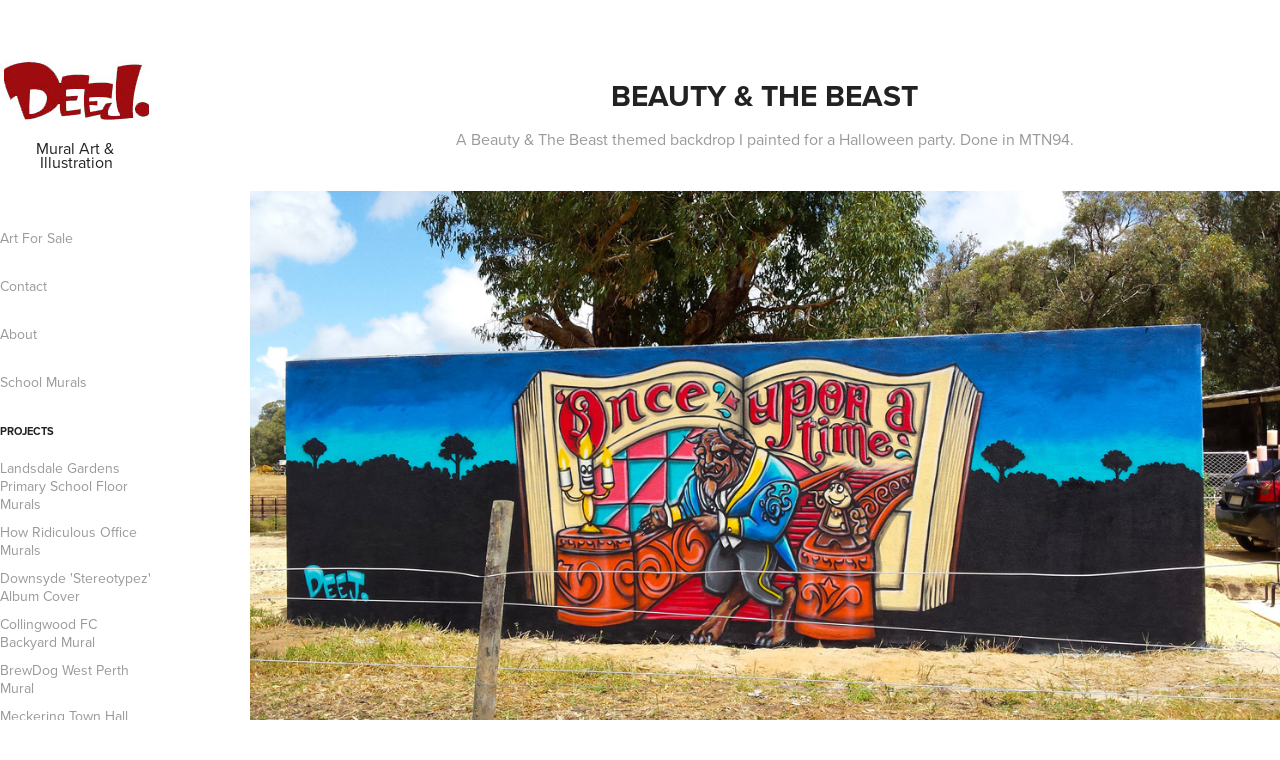

--- FILE ---
content_type: text/html; charset=utf-8
request_url: https://pauldeej.myportfolio.com/beauty-the-beast
body_size: 9112
content:
<!DOCTYPE HTML>
<html lang="en-US">
<head>
  <meta charset="UTF-8" />
  <meta name="viewport" content="width=device-width, initial-scale=1" />
      <meta name="keywords"  content="Beauty and the,beast,disney" />
      <meta name="description"  content="A Beauty &amp; The Beast themed backdrop I painted for a Halloween party. Done in MTN94." />
      <meta name="twitter:card"  content="summary_large_image" />
      <meta name="twitter:site"  content="@AdobePortfolio" />
      <meta  property="og:title" content="Art by Paul Deej - Beauty &amp; The Beast" />
      <meta  property="og:description" content="A Beauty &amp; The Beast themed backdrop I painted for a Halloween party. Done in MTN94." />
      <meta  property="og:image" content="https://cdn.myportfolio.com/ad7afffe880cac7206b7914d1616786c/45ecea659a713f076b7fdbc260841e0845013608f8315b29b275bce27e38adf4575f785ab06a3679_car_202x158.jpg?h=4549d74a5c2c67dda0979768c0020e11&amp;url=aHR0cHM6Ly9taXItczMtY2RuLWNmLmJlaGFuY2UubmV0L3Byb2plY3RzL29yaWdpbmFsLzM0MjQ1NDM3NjIxMDA3LlkzSnZjQ3c0TWpFc05qUXlMREUxTWl3eE5nLmpwZw==" />
      <link rel="icon" href="[data-uri]"  />
      <link rel="stylesheet" href="/dist/css/main.css" type="text/css" />
      <link rel="stylesheet" href="https://cdn.myportfolio.com/ad7afffe880cac7206b7914d1616786c/717829a48b5fad64747b7bf2f577ae731747974593.css?h=0bc16560d1224c96fde7da853f6555dd" type="text/css" />
    <link rel="canonical" href="https://pauldeej.myportfolio.com/beauty-the-beast" />
      <title>Art by Paul Deej - Beauty &amp; The Beast</title>
    <script type="text/javascript" src="//use.typekit.net/ik/[base64].js?cb=8dae7d4d979f383d5ca1dd118e49b6878a07c580" async onload="
    try {
      window.Typekit.load();
    } catch (e) {
      console.warn('Typekit not loaded.');
    }
    "></script>
</head>
  <body class="transition-enabled">  <div class='page-background-video page-background-video-with-panel'>
  </div>
  <div class="js-responsive-nav">
    <div class="responsive-nav has-social">
      <div class="close-responsive-click-area js-close-responsive-nav">
        <div class="close-responsive-button"></div>
      </div>
          <nav data-hover-hint="nav">
      <div class="link-title">
        <a href="https://pauldeejart.bigcartel.com/" target="_blank">Art For Sale</a>
      </div>
      <div class="page-title">
        <a href="/contact" >Contact</a>
      </div>
      <div class="page-title">
        <a href="/about" >About</a>
      </div>
      <div class="link-title">
        <a href="http://deejschools.myportfolio.com" target="_blank">School Murals</a>
      </div>
              <ul class="group">
                  <li class="gallery-title"><a href="/projects"  >Projects</a></li>
            <li class="project-title"><a href="/landsdale-gardens-primary-school-floor-murals"  >Landsdale Gardens Primary School Floor Murals</a></li>
            <li class="project-title"><a href="/how-ridiculous-office-murals"  >How Ridiculous Office Murals</a></li>
            <li class="project-title"><a href="/downsyde-stereotypez-album-cover"  >Downsyde 'Stereotypez' Album Cover</a></li>
            <li class="project-title"><a href="/collingwood-fc-backyard-mural"  >Collingwood FC Backyard Mural</a></li>
            <li class="project-title"><a href="/brewdog-west-perth-mural"  >BrewDog West Perth Mural</a></li>
            <li class="project-title"><a href="/meckering-town-hall-murals"  >Meckering Town Hall Murals</a></li>
            <li class="project-title"><a href="/meckering-earthquake-gardens-mural"  >Meckering Earthquake Gardens Mural</a></li>
            <li class="project-title"><a href="/platinum-fitness-aveley-mural"  >Platinum Fitness Aveley Mural</a></li>
            <li class="project-title"><a href="/pineview-lifestyle-village-anzac-mural"  >Pineview Lifestyle Village ANZAC Mural</a></li>
            <li class="project-title"><a href="/flames-burgers-clarkson-mural"  >Flames Burgers Clarkson Mural</a></li>
            <li class="project-title"><a href="/backyard-bar-mural"  >Backyard Bar Mural</a></li>
            <li class="project-title"><a href="/wa-college-of-agriculture-harvey-mural"  >WA College of Agriculture- Harvey Mural</a></li>
            <li class="project-title"><a href="/burgoyne-street-eats-northam-mural"  >Burgoyne Street Eats Northam Mural</a></li>
            <li class="project-title"><a href="/avon-service-specialists-northam-mural"  >Avon Service Specialists Northam Mural</a></li>
            <li class="project-title"><a href="/gina-gray-peaky-blinders-mural-at-club-316"  >Gina Gray Peaky Blinders Mural @ Club 316</a></li>
            <li class="project-title"><a href="/thomas-shelby-peaky-blinders-mural-at-club-316"  >Thomas Shelby Peaky Blinders Mural @ Club 316</a></li>
            <li class="project-title"><a href="/north-perth-laneway-mural"  >North Perth Laneway Mural</a></li>
            <li class="project-title"><a href="/inglewood-hotel-mural"  >Inglewood Hotel Mural</a></li>
            <li class="project-title"><a href="/club-316-murals"  >Club 316 Murals</a></li>
            <li class="project-title"><a href="/cityscape-foyer-mural"  >Cityscape Foyer Mural</a></li>
            <li class="project-title"><a href="/popeyes-satay-hut-mural-in-leederville"  >Popeyes Satay Hut Mural In Leederville</a></li>
            <li class="project-title"><a href="/quinns-rocks-rsl"  >Quinns Rocks RSL</a></li>
            <li class="project-title"><a href="/quinns-rocks-sports-club"  >Quinns Rocks Sports Club</a></li>
            <li class="project-title"><a href="/mysc-exile-child-album-artwork"  >Mysc &quot;Exile Child&quot; Album Artwork</a></li>
            <li class="project-title"><a href="/escape-portal-mural"  >Escape Portal Mural</a></li>
            <li class="project-title"><a href="/car-showroom-mural"  >Car Showroom Mural</a></li>
            <li class="project-title"><a href="/osborne-park-bowling-club"  >Osborne Park Bowling Club</a></li>
            <li class="project-title"><a href="/thirsty-camel-bottleshop-mural"  >Thirsty Camel Bottleshop Mural</a></li>
            <li class="project-title"><a href="/dowerin-mural"  >Dowerin Mural</a></li>
            <li class="project-title"><a href="/surge-fitness-butler"  >Surge Fitness Butler</a></li>
            <li class="project-title"><a href="/how-ridiculous-hq-mural"  >How Ridiculous HQ Mural</a></li>
            <li class="project-title"><a href="/ozzy-man-reviews-hq-meme-wall"  >Ozzy Man Reviews HQ Meme Wall</a></li>
            <li class="project-title"><a href="/flames-burgers-roselea-shopping-centre"  >Flames Burgers Roselea Shopping Centre</a></li>
            <li class="project-title"><a href="/bass-mafia-t-shirt-design"  >Bass Mafia T-shirt Design</a></li>
            <li class="project-title"><a href="/solomons-temple-regicide-album-art"  >Solomon's Temple &quot;Regicide&quot; Album art</a></li>
            <li class="project-title"><a href="/direct-string-theory-album-art"  >Direct &quot;String Theory&quot; Album Art</a></li>
            <li class="project-title"><a href="/harry-potter-bedroom-mural-1"  >Harry Potter Bedroom Mural</a></li>
            <li class="project-title"><a href="/eyejack-port-kennedy-mural"  >Eyejack Port Kennedy Mural</a></li>
            <li class="project-title"><a href="/kitsch-bar-asia-mural"  >Kitsch Bar Asia Mural</a></li>
            <li class="project-title"><a href="/swan-mural"  >Swan Mural</a></li>
            <li class="project-title"><a href="/mario-world-mural"  >Mario World Mural</a></li>
            <li class="project-title"><a href="/bedroom-sports-logo-mural"  >Bedroom Sports Logo Mural</a></li>
            <li class="project-title"><a href="/mortar-napalm-psalms-album-artwork"  >Mortar- Napalm Psalms Album Artwork</a></li>
            <li class="project-title"><a href="/slaine-the-horned-god-digital-painting"  >Slaine the Horned God Digital Painting</a></li>
            <li class="project-title"><a href="/mandalorians-digital-painting"  >Mandalorians Digital Painting</a></li>
            <li class="project-title"><a href="/busters-mural"  >Buster's Mural</a></li>
            <li class="project-title"><a href="/urbanista-offices"  >Urbanista Offices</a></li>
            <li class="project-title"><a href="/dan-murphy-offices-west-perth"  >Dan Murphy Offices West Perth</a></li>
            <li class="project-title"><a href="/craigie-tavern-mural"  >Craigie Tavern Mural</a></li>
            <li class="project-title"><a href="/biggie-smalls-mural"  >Biggie Smalls Mural</a></li>
            <li class="project-title"><a href="/morley-noranda-recreation-club"  >Morley Noranda Recreation Club</a></li>
            <li class="project-title"><a href="/escape-portal-cannington"  >Escape Portal Cannington</a></li>
            <li class="project-title"><a href="/flying-monkeys-mural"  >Flying Monkeys Mural</a></li>
            <li class="project-title"><a href="/perth-wildcats-trophy-mural"  >Perth Wildcats Trophy Mural</a></li>
            <li class="project-title"><a href="/venice-mural"  >Venice mural</a></li>
            <li class="project-title"><a href="/performance-company-lockers"  >Performance Company Lockers</a></li>
            <li class="project-title"><a href="/backyard-mural-1"  >Backyard Mural</a></li>
            <li class="project-title"><a href="/charlie-chimp-snare-drum"  >Charlie Chimp Snare Drum</a></li>
            <li class="project-title"><a href="/senso-cafe-midland"  >Senso Cafe Midland</a></li>
            <li class="project-title"><a href="/studio-mural"  >Studio Mural</a></li>
            <li class="project-title"><a href="/backyard-birds"  >Backyard birds</a></li>
            <li class="project-title"><a href="/blue-moon-live-painting"  >Blue Moon Live Painting</a></li>
            <li class="project-title"><a href="/cattle-sheds-claremont-showgrounds"  >Cattle Sheds Claremont Showgrounds</a></li>
            <li class="project-title"><a href="/muses-exhibition"  >'Muses' Exhibition</a></li>
            <li class="project-title"><a href="/optamus-rooftops-single-artwork"  >Optamus- ROOFTOPS Single Artwork</a></li>
            <li class="project-title"><a href="/joondalup-ed-support-sensory-room-mural"  >Joondalup Ed Support Sensory Room Mural</a></li>
            <li class="project-title"><a href="/rob-shaker-foresight-album-artwork"  >Rob Shaker- FORESIGHT Album Artwork</a></li>
            <li class="project-title"><a href="/verbena-flowers-mural"  >Verbena Flowers Mural</a></li>
            <li class="project-title"><a href="/warwick-grove-mural"  >Warwick Grove Mural</a></li>
            <li class="project-title"><a href="/the-oval-portrait-room"  >The Oval Portrait Room</a></li>
            <li class="project-title"><a href="/perth-wildcats-mural"  >Perth Wildcats Mural</a></li>
            <li class="project-title"><a href="/beldon-ed-support-centre-mural"  >Beldon Ed Support Centre Mural</a></li>
            <li class="project-title"><a href="/nyc-team-logo-mural"  >NYC Team Logo Mural</a></li>
            <li class="project-title"><a href="/warwick-shs-mural"  >Warwick SHS Mural</a></li>
            <li class="project-title"><a href="/surge-fitness-wanneroo-mural"  >Surge Fitness Wanneroo Mural</a></li>
            <li class="project-title"><a href="/latitude-melbourne-running-wall-mural"  >Latitude Melbourne Running Wall Mural</a></li>
            <li class="project-title"><a href="/judge-dredd-illustration"  >Judge Dredd Illustration</a></li>
            <li class="project-title"><a href="/cottesloe-lemon-tree-girl"  >Cottesloe Lemon Tree Girl</a></li>
            <li class="project-title"><a href="/shed-mural"  >Shed Mural</a></li>
            <li class="project-title"><a href="/helen-earth-shadz-album-cover"  >Helen Earth &amp; Shadz Album Cover</a></li>
            <li class="project-title"><a href="/joondalup-ed-support-mural"  >Joondalup Ed Support Mural</a></li>
            <li class="project-title"><a href="/royal-showgrounds-cattle-sheds-murals"  >Royal Showgrounds Cattle Sheds Murals</a></li>
            <li class="project-title"><a href="/sithlord-painting"  >Sithlord Painting</a></li>
            <li class="project-title"><a href="/fast-eddys-shisha-mural"  >Fast Eddys Shisha Mural</a></li>
            <li class="project-title"><a href="/violin-painting"  >Violin Painting</a></li>
            <li class="project-title"><a href="/war-of-the-words-illustration"  >War of the Words Illustration</a></li>
            <li class="project-title"><a href="/young-buck-album-artwork"  >Young Buck Album Artwork</a></li>
            <li class="project-title"><a href="/berrigans-bar-kids-zone-mural"  >Berrigans Bar Kids Zone Mural</a></li>
            <li class="project-title"><a href="/backyard-underwater-mural"  >Backyard Underwater Mural</a></li>
            <li class="project-title"><a href="/mad-manhattan-mural"  >Mad Manhattan Mural</a></li>
            <li class="project-title"><a href="/the-elephant-in-the-wheatbelt-mural"  >The Elephant in the Wheatbelt Mural</a></li>
            <li class="project-title"><a href="/senso-carousel-mural"  >Senso Carousel Mural</a></li>
            <li class="project-title"><a href="/new-york-new-york-restaurant-mural"  >New York New York Restaurant Mural</a></li>
            <li class="project-title"><a href="/tuscany-backyard-mural"  >Tuscany Backyard Mural</a></li>
            <li class="project-title"><a href="/daniel-ricciardo-portrait"  >Daniel Ricciardo Portrait</a></li>
            <li class="project-title"><a href="/latitude-air-murals-signage"  >Latitude Air Murals &amp; Signage</a></li>
            <li class="project-title"><a href="/helen-earth-hell-hath-no-fury-album-artwork"  >Helen Earth &quot;Hell Hath No Fury&quot; Album Artwork</a></li>
            <li class="project-title"><a href="/instruments-of-rhyme-album-cover"  >Instruments of Rhyme Album Cover</a></li>
            <li class="project-title"><a href="/money-talks-album-art"  >Money Talks Album Art</a></li>
            <li class="project-title"><a href="/chase-album-cover-art"  >Chase Album Cover Art</a></li>
            <li class="project-title"><a href="/wheelchairs-for-kids-mural"  >Wheelchairs For Kids Mural</a></li>
            <li class="project-title"><a href="/elvis-presley-mural"  >Elvis Presley Mural</a></li>
            <li class="project-title"><a href="/sheridans-accountants-mural"  >Sheridan's Accountants Mural</a></li>
            <li class="project-title"><a href="/live-painting-at-heath-ledger-theatre"  >Live Painting at Heath Ledger Theatre</a></li>
            <li class="project-title"><a href="/kerser-future-young-buck-single-artwork"  >Kerser, Future &amp; Young Buck Single Artwork</a></li>
            <li class="project-title"><a href="/screenwest-mural"  >Screenwest Mural</a></li>
            <li class="project-title"><a href="/bitter-belief-rob-shaker-beast-mode-album-artwork"  >Bitter Belief &amp; Rob Shaker; 'Beast Mode' Album artwork</a></li>
            <li class="project-title"><a href="/mr-grevis-game-over-album-artwork"  >Mr. Grevis- 'Game Over' Album artwork</a></li>
            <li class="project-title"><a href="/mission-australia-northbridge"  >Mission Australia Northbridge</a></li>
            <li class="project-title"><a href="/urbanista-mural"  >Urbanista Mural</a></li>
            <li class="project-title"><a href="/downsyde-all-city-skate-deck"  >Downsyde ALL CITY Skate Deck</a></li>
            <li class="project-title"><a href="/dining-room-mural"  >Dining Room Mural</a></li>
            <li class="project-title"><a href="/loungeroom-mural"  >Loungeroom Mural</a></li>
            <li class="project-title"><a href="/backyard-mural"  >Backyard Mural</a></li>
            <li class="project-title"><a href="/blue-flamingo-mural"  >Blue Flamingo Mural</a></li>
            <li class="project-title"><a href="/westfield-whitford-city-community-mural"  >Westfield Whitford City Community Mural</a></li>
            <li class="project-title"><a href="/spanish-mackerel-at-coast-port-beach"  >Spanish Mackerel at Coast Port Beach</a></li>
            <li class="project-title"><a href="/the-shore-cafe-alkimos"  >The Shore Cafe, Alkimos.</a></li>
            <li class="project-title"><a href="/seinfeld-mural"  >Seinfeld Mural</a></li>
            <li class="project-title"><a href="/ormsby-guitars-mural"  >Ormsby Guitars Mural</a></li>
            <li class="project-title"><a href="/backyard-beach-scene"  >Backyard Beach Scene</a></li>
            <li class="project-title"><a href="/spirals-art-show-flyer"  >SPIRALS Art Show Flyer</a></li>
            <li class="project-title"><a href="/octogirl-mural"  >Octogirl Mural</a></li>
            <li class="project-title"><a href="/block-mccloud-album-artwork"  >Block McCloud Album Artwork</a></li>
            <li class="project-title"><a href="/jean-grey-canvas"  >Jean Grey Canvas</a></li>
            <li class="project-title"><a href="/water-tank-mural"  >Water Tank Mural</a></li>
            <li class="project-title"><a href="/palm-tree-girl-mural"  >Palm Tree Girl Mural</a></li>
            <li class="project-title"><a href="/bridgestone-bullsbrook-mural"  >Bridgestone Bullsbrook Mural</a></li>
            <li class="project-title"><a href="/dianella-public-library"  >Dianella Public Library</a></li>
            <li class="project-title"><a href="/curtin-university"  >Curtin University</a></li>
            <li class="project-title"><a href="/beauty-the-beast" class="active" >Beauty &amp; The Beast</a></li>
            <li class="project-title"><a href="/fairytale-mural"  >Fairytale Mural</a></li>
            <li class="project-title"><a href="/air-jordan-mural"  >Air Jordan Mural</a></li>
            <li class="project-title"><a href="/wizard-of-oz-mural"  >Wizard of Oz Mural</a></li>
            <li class="project-title"><a href="/stockland-baldivis-mural"  >Stockland Baldivis Mural</a></li>
            <li class="project-title"><a href="/visability-children-services-mural"  >Visability Children Services Mural</a></li>
            <li class="project-title"><a href="/alice-in-wonderland-mural"  >Alice in Wonderland Mural</a></li>
            <li class="project-title"><a href="/anne-shirley-mural"  >Anne Shirley Mural</a></li>
            <li class="project-title"><a href="/force-autopsy-album-artwork"  >Force &quot;Autopsy&quot; Album Artwork</a></li>
            <li class="project-title"><a href="/the-joker"  >The Joker</a></li>
            <li class="project-title"><a href="/lemon-tree-girl-mural"  >Lemon Tree Girl Mural</a></li>
            <li class="project-title"><a href="/reservoir-dogs-mural"  >Reservoir Dogs Mural</a></li>
            <li class="project-title"><a href="/bedroom-forest-mural"  >Bedroom Forest Mural</a></li>
            <li class="project-title"><a href="/hip-hop-art-exhibition"  >Hip Hop Art Exhibition</a></li>
            <li class="project-title"><a href="/nhostic-the-dark-ronin-album-artwork"  >The Dark Ronin</a></li>
            <li class="project-title"><a href="/backyard-shed-mural"  >Backyard Shed Mural</a></li>
            <li class="project-title"><a href="/telstra-exchange-mt-hawthorn-mural"  >Telstra Exchange Mt Hawthorn Mural</a></li>
            <li class="project-title"><a href="/hunter-bring-it-all-back-album-artwork"  >'Hunter- Bring it All Back' Album Artwork</a></li>
            <li class="project-title"><a href="/ghosts-in-the-room-presents-barbarians-ep-artwork"  >'Ghosts in the Room Presents Barbarians' EP Artwork</a></li>
            <li class="project-title"><a href="/pop-art-is-dead"  >Pop Art is Dead</a></li>
            <li class="project-title"><a href="/general-grevious-mural"  >General Grevious Mural</a></li>
            <li class="project-title"><a href="/mr-grevis-the-sampler-album-artwork"  >'Mr Grevis- The Sampler' Album Artwork</a></li>
            <li class="project-title"><a href="/mf-doom-tour-poster"  >MF DOOM Tour Poster</a></li>
            <li class="project-title"><a href="/hunter-dj-vame-monster-house-album-artwork"  >'Hunter &amp; DJ Vame- Monster House' Album Artwork</a></li>
            <li class="project-title"><a href="/downsyde-all-city-album-artwork"  >Downsyde 'All City' Album Artwork</a></li>
              </ul>
              <div class="social pf-nav-social" data-hover-hint="navSocialIcons">
                <ul>
                        <li>
                          <a href="http://www.behance.net/pauldeej" target="_blank">
                            <svg id="Layer_1" data-name="Layer 1" xmlns="http://www.w3.org/2000/svg" viewBox="0 0 30 24" class="icon"><path id="path-1" d="M18.83,14.38a2.78,2.78,0,0,0,.65,1.9,2.31,2.31,0,0,0,1.7.59,2.31,2.31,0,0,0,1.38-.41,1.79,1.79,0,0,0,.71-0.87h2.31a4.48,4.48,0,0,1-1.71,2.53,5,5,0,0,1-2.78.76,5.53,5.53,0,0,1-2-.37,4.34,4.34,0,0,1-1.55-1,4.77,4.77,0,0,1-1-1.63,6.29,6.29,0,0,1,0-4.13,4.83,4.83,0,0,1,1-1.64A4.64,4.64,0,0,1,19.09,9a4.86,4.86,0,0,1,2-.4A4.5,4.5,0,0,1,23.21,9a4.36,4.36,0,0,1,1.5,1.3,5.39,5.39,0,0,1,.84,1.86,7,7,0,0,1,.18,2.18h-6.9Zm3.67-3.24A1.94,1.94,0,0,0,21,10.6a2.26,2.26,0,0,0-1,.22,2,2,0,0,0-.66.54,1.94,1.94,0,0,0-.35.69,3.47,3.47,0,0,0-.12.65h4.29A2.75,2.75,0,0,0,22.5,11.14ZM18.29,6h5.36V7.35H18.29V6ZM13.89,17.7a4.4,4.4,0,0,1-1.51.7,6.44,6.44,0,0,1-1.73.22H4.24V5.12h6.24a7.7,7.7,0,0,1,1.73.17,3.67,3.67,0,0,1,1.33.56,2.6,2.6,0,0,1,.86,1,3.74,3.74,0,0,1,.3,1.58,3,3,0,0,1-.46,1.7,3.33,3.33,0,0,1-1.35,1.12,3.19,3.19,0,0,1,1.82,1.26,3.79,3.79,0,0,1,.59,2.17,3.79,3.79,0,0,1-.39,1.77A3.24,3.24,0,0,1,13.89,17.7ZM11.72,8.19a1.25,1.25,0,0,0-.45-0.47,1.88,1.88,0,0,0-.64-0.24,5.5,5.5,0,0,0-.76-0.05H7.16v3.16h3a2,2,0,0,0,1.28-.38A1.43,1.43,0,0,0,11.89,9,1.73,1.73,0,0,0,11.72,8.19ZM11.84,13a2.39,2.39,0,0,0-1.52-.45H7.16v3.73h3.11a3.61,3.61,0,0,0,.82-0.09A2,2,0,0,0,11.77,16a1.39,1.39,0,0,0,.47-0.54,1.85,1.85,0,0,0,.17-0.88A1.77,1.77,0,0,0,11.84,13Z"/></svg>
                          </a>
                        </li>
                        <li>
                          <a href="http://www.facebook.com/pauldeejartist/" target="_blank">
                            <svg xmlns="http://www.w3.org/2000/svg" xmlns:xlink="http://www.w3.org/1999/xlink" version="1.1" x="0px" y="0px" viewBox="0 0 30 24" xml:space="preserve" class="icon"><path d="M16.21 20h-3.26v-8h-1.63V9.24h1.63V7.59c0-2.25 0.92-3.59 3.53-3.59h2.17v2.76H17.3 c-1.02 0-1.08 0.39-1.08 1.11l0 1.38h2.46L18.38 12h-2.17V20z"/></svg>
                          </a>
                        </li>
                        <li>
                          <a href="http://www.instagram.com/deej_artist" target="_blank">
                            <svg version="1.1" id="Layer_1" xmlns="http://www.w3.org/2000/svg" xmlns:xlink="http://www.w3.org/1999/xlink" viewBox="0 0 30 24" style="enable-background:new 0 0 30 24;" xml:space="preserve" class="icon">
                            <g>
                              <path d="M15,5.4c2.1,0,2.4,0,3.2,0c0.8,0,1.2,0.2,1.5,0.3c0.4,0.1,0.6,0.3,0.9,0.6c0.3,0.3,0.5,0.5,0.6,0.9
                                c0.1,0.3,0.2,0.7,0.3,1.5c0,0.8,0,1.1,0,3.2s0,2.4,0,3.2c0,0.8-0.2,1.2-0.3,1.5c-0.1,0.4-0.3,0.6-0.6,0.9c-0.3,0.3-0.5,0.5-0.9,0.6
                                c-0.3,0.1-0.7,0.2-1.5,0.3c-0.8,0-1.1,0-3.2,0s-2.4,0-3.2,0c-0.8,0-1.2-0.2-1.5-0.3c-0.4-0.1-0.6-0.3-0.9-0.6
                                c-0.3-0.3-0.5-0.5-0.6-0.9c-0.1-0.3-0.2-0.7-0.3-1.5c0-0.8,0-1.1,0-3.2s0-2.4,0-3.2c0-0.8,0.2-1.2,0.3-1.5c0.1-0.4,0.3-0.6,0.6-0.9
                                c0.3-0.3,0.5-0.5,0.9-0.6c0.3-0.1,0.7-0.2,1.5-0.3C12.6,5.4,12.9,5.4,15,5.4 M15,4c-2.2,0-2.4,0-3.3,0c-0.9,0-1.4,0.2-1.9,0.4
                                c-0.5,0.2-1,0.5-1.4,0.9C7.9,5.8,7.6,6.2,7.4,6.8C7.2,7.3,7.1,7.9,7,8.7C7,9.6,7,9.8,7,12s0,2.4,0,3.3c0,0.9,0.2,1.4,0.4,1.9
                                c0.2,0.5,0.5,1,0.9,1.4c0.4,0.4,0.9,0.7,1.4,0.9c0.5,0.2,1.1,0.3,1.9,0.4c0.9,0,1.1,0,3.3,0s2.4,0,3.3,0c0.9,0,1.4-0.2,1.9-0.4
                                c0.5-0.2,1-0.5,1.4-0.9c0.4-0.4,0.7-0.9,0.9-1.4c0.2-0.5,0.3-1.1,0.4-1.9c0-0.9,0-1.1,0-3.3s0-2.4,0-3.3c0-0.9-0.2-1.4-0.4-1.9
                                c-0.2-0.5-0.5-1-0.9-1.4c-0.4-0.4-0.9-0.7-1.4-0.9c-0.5-0.2-1.1-0.3-1.9-0.4C17.4,4,17.2,4,15,4L15,4L15,4z"/>
                              <path d="M15,7.9c-2.3,0-4.1,1.8-4.1,4.1s1.8,4.1,4.1,4.1s4.1-1.8,4.1-4.1S17.3,7.9,15,7.9L15,7.9z M15,14.7c-1.5,0-2.7-1.2-2.7-2.7
                                c0-1.5,1.2-2.7,2.7-2.7s2.7,1.2,2.7,2.7C17.7,13.5,16.5,14.7,15,14.7L15,14.7z"/>
                              <path d="M20.2,7.7c0,0.5-0.4,1-1,1s-1-0.4-1-1s0.4-1,1-1S20.2,7.2,20.2,7.7L20.2,7.7z"/>
                            </g>
                            </svg>
                          </a>
                        </li>
                        <li>
                          <a href="mailto:pauldeejart@gmail.com">
                            <svg version="1.1" id="Layer_1" xmlns="http://www.w3.org/2000/svg" xmlns:xlink="http://www.w3.org/1999/xlink" x="0px" y="0px" viewBox="0 0 30 24" style="enable-background:new 0 0 30 24;" xml:space="preserve" class="icon">
                              <g>
                                <path d="M15,13L7.1,7.1c0-0.5,0.4-1,1-1h13.8c0.5,0,1,0.4,1,1L15,13z M15,14.8l7.9-5.9v8.1c0,0.5-0.4,1-1,1H8.1c-0.5,0-1-0.4-1-1 V8.8L15,14.8z"/>
                              </g>
                            </svg>
                          </a>
                        </li>
                </ul>
              </div>
          </nav>
    </div>
  </div>
  <div class="site-wrap cfix js-site-wrap">
    <div class="site-container">
      <div class="site-content e2e-site-content">
        <div class="sidebar-content">
          <header class="site-header">
              <div class="logo-wrap" data-hover-hint="logo">
                    <div class="logo e2e-site-logo-text logo-image  ">
    <a href="/projects" class="image-normal image-link">
      <img src="https://cdn.myportfolio.com/ad7afffe880cac7206b7914d1616786c/3129a2fb-595c-4ea6-9d5a-0edfd18c81a8_rwc_1x0x145x61x4096.jpg?h=141128a2612e042d83b0e1706bc6042a" alt="Paul Deej">
    </a>
</div>
<div class="logo-secondary logo-secondary-text ">
    <span class="preserve-whitespace">Mural Art &amp; Illustration</span>
</div>

              </div>
  <div class="hamburger-click-area js-hamburger">
    <div class="hamburger">
      <i></i>
      <i></i>
      <i></i>
    </div>
  </div>
          </header>
              <nav data-hover-hint="nav">
      <div class="link-title">
        <a href="https://pauldeejart.bigcartel.com/" target="_blank">Art For Sale</a>
      </div>
      <div class="page-title">
        <a href="/contact" >Contact</a>
      </div>
      <div class="page-title">
        <a href="/about" >About</a>
      </div>
      <div class="link-title">
        <a href="http://deejschools.myportfolio.com" target="_blank">School Murals</a>
      </div>
              <ul class="group">
                  <li class="gallery-title"><a href="/projects"  >Projects</a></li>
            <li class="project-title"><a href="/landsdale-gardens-primary-school-floor-murals"  >Landsdale Gardens Primary School Floor Murals</a></li>
            <li class="project-title"><a href="/how-ridiculous-office-murals"  >How Ridiculous Office Murals</a></li>
            <li class="project-title"><a href="/downsyde-stereotypez-album-cover"  >Downsyde 'Stereotypez' Album Cover</a></li>
            <li class="project-title"><a href="/collingwood-fc-backyard-mural"  >Collingwood FC Backyard Mural</a></li>
            <li class="project-title"><a href="/brewdog-west-perth-mural"  >BrewDog West Perth Mural</a></li>
            <li class="project-title"><a href="/meckering-town-hall-murals"  >Meckering Town Hall Murals</a></li>
            <li class="project-title"><a href="/meckering-earthquake-gardens-mural"  >Meckering Earthquake Gardens Mural</a></li>
            <li class="project-title"><a href="/platinum-fitness-aveley-mural"  >Platinum Fitness Aveley Mural</a></li>
            <li class="project-title"><a href="/pineview-lifestyle-village-anzac-mural"  >Pineview Lifestyle Village ANZAC Mural</a></li>
            <li class="project-title"><a href="/flames-burgers-clarkson-mural"  >Flames Burgers Clarkson Mural</a></li>
            <li class="project-title"><a href="/backyard-bar-mural"  >Backyard Bar Mural</a></li>
            <li class="project-title"><a href="/wa-college-of-agriculture-harvey-mural"  >WA College of Agriculture- Harvey Mural</a></li>
            <li class="project-title"><a href="/burgoyne-street-eats-northam-mural"  >Burgoyne Street Eats Northam Mural</a></li>
            <li class="project-title"><a href="/avon-service-specialists-northam-mural"  >Avon Service Specialists Northam Mural</a></li>
            <li class="project-title"><a href="/gina-gray-peaky-blinders-mural-at-club-316"  >Gina Gray Peaky Blinders Mural @ Club 316</a></li>
            <li class="project-title"><a href="/thomas-shelby-peaky-blinders-mural-at-club-316"  >Thomas Shelby Peaky Blinders Mural @ Club 316</a></li>
            <li class="project-title"><a href="/north-perth-laneway-mural"  >North Perth Laneway Mural</a></li>
            <li class="project-title"><a href="/inglewood-hotel-mural"  >Inglewood Hotel Mural</a></li>
            <li class="project-title"><a href="/club-316-murals"  >Club 316 Murals</a></li>
            <li class="project-title"><a href="/cityscape-foyer-mural"  >Cityscape Foyer Mural</a></li>
            <li class="project-title"><a href="/popeyes-satay-hut-mural-in-leederville"  >Popeyes Satay Hut Mural In Leederville</a></li>
            <li class="project-title"><a href="/quinns-rocks-rsl"  >Quinns Rocks RSL</a></li>
            <li class="project-title"><a href="/quinns-rocks-sports-club"  >Quinns Rocks Sports Club</a></li>
            <li class="project-title"><a href="/mysc-exile-child-album-artwork"  >Mysc &quot;Exile Child&quot; Album Artwork</a></li>
            <li class="project-title"><a href="/escape-portal-mural"  >Escape Portal Mural</a></li>
            <li class="project-title"><a href="/car-showroom-mural"  >Car Showroom Mural</a></li>
            <li class="project-title"><a href="/osborne-park-bowling-club"  >Osborne Park Bowling Club</a></li>
            <li class="project-title"><a href="/thirsty-camel-bottleshop-mural"  >Thirsty Camel Bottleshop Mural</a></li>
            <li class="project-title"><a href="/dowerin-mural"  >Dowerin Mural</a></li>
            <li class="project-title"><a href="/surge-fitness-butler"  >Surge Fitness Butler</a></li>
            <li class="project-title"><a href="/how-ridiculous-hq-mural"  >How Ridiculous HQ Mural</a></li>
            <li class="project-title"><a href="/ozzy-man-reviews-hq-meme-wall"  >Ozzy Man Reviews HQ Meme Wall</a></li>
            <li class="project-title"><a href="/flames-burgers-roselea-shopping-centre"  >Flames Burgers Roselea Shopping Centre</a></li>
            <li class="project-title"><a href="/bass-mafia-t-shirt-design"  >Bass Mafia T-shirt Design</a></li>
            <li class="project-title"><a href="/solomons-temple-regicide-album-art"  >Solomon's Temple &quot;Regicide&quot; Album art</a></li>
            <li class="project-title"><a href="/direct-string-theory-album-art"  >Direct &quot;String Theory&quot; Album Art</a></li>
            <li class="project-title"><a href="/harry-potter-bedroom-mural-1"  >Harry Potter Bedroom Mural</a></li>
            <li class="project-title"><a href="/eyejack-port-kennedy-mural"  >Eyejack Port Kennedy Mural</a></li>
            <li class="project-title"><a href="/kitsch-bar-asia-mural"  >Kitsch Bar Asia Mural</a></li>
            <li class="project-title"><a href="/swan-mural"  >Swan Mural</a></li>
            <li class="project-title"><a href="/mario-world-mural"  >Mario World Mural</a></li>
            <li class="project-title"><a href="/bedroom-sports-logo-mural"  >Bedroom Sports Logo Mural</a></li>
            <li class="project-title"><a href="/mortar-napalm-psalms-album-artwork"  >Mortar- Napalm Psalms Album Artwork</a></li>
            <li class="project-title"><a href="/slaine-the-horned-god-digital-painting"  >Slaine the Horned God Digital Painting</a></li>
            <li class="project-title"><a href="/mandalorians-digital-painting"  >Mandalorians Digital Painting</a></li>
            <li class="project-title"><a href="/busters-mural"  >Buster's Mural</a></li>
            <li class="project-title"><a href="/urbanista-offices"  >Urbanista Offices</a></li>
            <li class="project-title"><a href="/dan-murphy-offices-west-perth"  >Dan Murphy Offices West Perth</a></li>
            <li class="project-title"><a href="/craigie-tavern-mural"  >Craigie Tavern Mural</a></li>
            <li class="project-title"><a href="/biggie-smalls-mural"  >Biggie Smalls Mural</a></li>
            <li class="project-title"><a href="/morley-noranda-recreation-club"  >Morley Noranda Recreation Club</a></li>
            <li class="project-title"><a href="/escape-portal-cannington"  >Escape Portal Cannington</a></li>
            <li class="project-title"><a href="/flying-monkeys-mural"  >Flying Monkeys Mural</a></li>
            <li class="project-title"><a href="/perth-wildcats-trophy-mural"  >Perth Wildcats Trophy Mural</a></li>
            <li class="project-title"><a href="/venice-mural"  >Venice mural</a></li>
            <li class="project-title"><a href="/performance-company-lockers"  >Performance Company Lockers</a></li>
            <li class="project-title"><a href="/backyard-mural-1"  >Backyard Mural</a></li>
            <li class="project-title"><a href="/charlie-chimp-snare-drum"  >Charlie Chimp Snare Drum</a></li>
            <li class="project-title"><a href="/senso-cafe-midland"  >Senso Cafe Midland</a></li>
            <li class="project-title"><a href="/studio-mural"  >Studio Mural</a></li>
            <li class="project-title"><a href="/backyard-birds"  >Backyard birds</a></li>
            <li class="project-title"><a href="/blue-moon-live-painting"  >Blue Moon Live Painting</a></li>
            <li class="project-title"><a href="/cattle-sheds-claremont-showgrounds"  >Cattle Sheds Claremont Showgrounds</a></li>
            <li class="project-title"><a href="/muses-exhibition"  >'Muses' Exhibition</a></li>
            <li class="project-title"><a href="/optamus-rooftops-single-artwork"  >Optamus- ROOFTOPS Single Artwork</a></li>
            <li class="project-title"><a href="/joondalup-ed-support-sensory-room-mural"  >Joondalup Ed Support Sensory Room Mural</a></li>
            <li class="project-title"><a href="/rob-shaker-foresight-album-artwork"  >Rob Shaker- FORESIGHT Album Artwork</a></li>
            <li class="project-title"><a href="/verbena-flowers-mural"  >Verbena Flowers Mural</a></li>
            <li class="project-title"><a href="/warwick-grove-mural"  >Warwick Grove Mural</a></li>
            <li class="project-title"><a href="/the-oval-portrait-room"  >The Oval Portrait Room</a></li>
            <li class="project-title"><a href="/perth-wildcats-mural"  >Perth Wildcats Mural</a></li>
            <li class="project-title"><a href="/beldon-ed-support-centre-mural"  >Beldon Ed Support Centre Mural</a></li>
            <li class="project-title"><a href="/nyc-team-logo-mural"  >NYC Team Logo Mural</a></li>
            <li class="project-title"><a href="/warwick-shs-mural"  >Warwick SHS Mural</a></li>
            <li class="project-title"><a href="/surge-fitness-wanneroo-mural"  >Surge Fitness Wanneroo Mural</a></li>
            <li class="project-title"><a href="/latitude-melbourne-running-wall-mural"  >Latitude Melbourne Running Wall Mural</a></li>
            <li class="project-title"><a href="/judge-dredd-illustration"  >Judge Dredd Illustration</a></li>
            <li class="project-title"><a href="/cottesloe-lemon-tree-girl"  >Cottesloe Lemon Tree Girl</a></li>
            <li class="project-title"><a href="/shed-mural"  >Shed Mural</a></li>
            <li class="project-title"><a href="/helen-earth-shadz-album-cover"  >Helen Earth &amp; Shadz Album Cover</a></li>
            <li class="project-title"><a href="/joondalup-ed-support-mural"  >Joondalup Ed Support Mural</a></li>
            <li class="project-title"><a href="/royal-showgrounds-cattle-sheds-murals"  >Royal Showgrounds Cattle Sheds Murals</a></li>
            <li class="project-title"><a href="/sithlord-painting"  >Sithlord Painting</a></li>
            <li class="project-title"><a href="/fast-eddys-shisha-mural"  >Fast Eddys Shisha Mural</a></li>
            <li class="project-title"><a href="/violin-painting"  >Violin Painting</a></li>
            <li class="project-title"><a href="/war-of-the-words-illustration"  >War of the Words Illustration</a></li>
            <li class="project-title"><a href="/young-buck-album-artwork"  >Young Buck Album Artwork</a></li>
            <li class="project-title"><a href="/berrigans-bar-kids-zone-mural"  >Berrigans Bar Kids Zone Mural</a></li>
            <li class="project-title"><a href="/backyard-underwater-mural"  >Backyard Underwater Mural</a></li>
            <li class="project-title"><a href="/mad-manhattan-mural"  >Mad Manhattan Mural</a></li>
            <li class="project-title"><a href="/the-elephant-in-the-wheatbelt-mural"  >The Elephant in the Wheatbelt Mural</a></li>
            <li class="project-title"><a href="/senso-carousel-mural"  >Senso Carousel Mural</a></li>
            <li class="project-title"><a href="/new-york-new-york-restaurant-mural"  >New York New York Restaurant Mural</a></li>
            <li class="project-title"><a href="/tuscany-backyard-mural"  >Tuscany Backyard Mural</a></li>
            <li class="project-title"><a href="/daniel-ricciardo-portrait"  >Daniel Ricciardo Portrait</a></li>
            <li class="project-title"><a href="/latitude-air-murals-signage"  >Latitude Air Murals &amp; Signage</a></li>
            <li class="project-title"><a href="/helen-earth-hell-hath-no-fury-album-artwork"  >Helen Earth &quot;Hell Hath No Fury&quot; Album Artwork</a></li>
            <li class="project-title"><a href="/instruments-of-rhyme-album-cover"  >Instruments of Rhyme Album Cover</a></li>
            <li class="project-title"><a href="/money-talks-album-art"  >Money Talks Album Art</a></li>
            <li class="project-title"><a href="/chase-album-cover-art"  >Chase Album Cover Art</a></li>
            <li class="project-title"><a href="/wheelchairs-for-kids-mural"  >Wheelchairs For Kids Mural</a></li>
            <li class="project-title"><a href="/elvis-presley-mural"  >Elvis Presley Mural</a></li>
            <li class="project-title"><a href="/sheridans-accountants-mural"  >Sheridan's Accountants Mural</a></li>
            <li class="project-title"><a href="/live-painting-at-heath-ledger-theatre"  >Live Painting at Heath Ledger Theatre</a></li>
            <li class="project-title"><a href="/kerser-future-young-buck-single-artwork"  >Kerser, Future &amp; Young Buck Single Artwork</a></li>
            <li class="project-title"><a href="/screenwest-mural"  >Screenwest Mural</a></li>
            <li class="project-title"><a href="/bitter-belief-rob-shaker-beast-mode-album-artwork"  >Bitter Belief &amp; Rob Shaker; 'Beast Mode' Album artwork</a></li>
            <li class="project-title"><a href="/mr-grevis-game-over-album-artwork"  >Mr. Grevis- 'Game Over' Album artwork</a></li>
            <li class="project-title"><a href="/mission-australia-northbridge"  >Mission Australia Northbridge</a></li>
            <li class="project-title"><a href="/urbanista-mural"  >Urbanista Mural</a></li>
            <li class="project-title"><a href="/downsyde-all-city-skate-deck"  >Downsyde ALL CITY Skate Deck</a></li>
            <li class="project-title"><a href="/dining-room-mural"  >Dining Room Mural</a></li>
            <li class="project-title"><a href="/loungeroom-mural"  >Loungeroom Mural</a></li>
            <li class="project-title"><a href="/backyard-mural"  >Backyard Mural</a></li>
            <li class="project-title"><a href="/blue-flamingo-mural"  >Blue Flamingo Mural</a></li>
            <li class="project-title"><a href="/westfield-whitford-city-community-mural"  >Westfield Whitford City Community Mural</a></li>
            <li class="project-title"><a href="/spanish-mackerel-at-coast-port-beach"  >Spanish Mackerel at Coast Port Beach</a></li>
            <li class="project-title"><a href="/the-shore-cafe-alkimos"  >The Shore Cafe, Alkimos.</a></li>
            <li class="project-title"><a href="/seinfeld-mural"  >Seinfeld Mural</a></li>
            <li class="project-title"><a href="/ormsby-guitars-mural"  >Ormsby Guitars Mural</a></li>
            <li class="project-title"><a href="/backyard-beach-scene"  >Backyard Beach Scene</a></li>
            <li class="project-title"><a href="/spirals-art-show-flyer"  >SPIRALS Art Show Flyer</a></li>
            <li class="project-title"><a href="/octogirl-mural"  >Octogirl Mural</a></li>
            <li class="project-title"><a href="/block-mccloud-album-artwork"  >Block McCloud Album Artwork</a></li>
            <li class="project-title"><a href="/jean-grey-canvas"  >Jean Grey Canvas</a></li>
            <li class="project-title"><a href="/water-tank-mural"  >Water Tank Mural</a></li>
            <li class="project-title"><a href="/palm-tree-girl-mural"  >Palm Tree Girl Mural</a></li>
            <li class="project-title"><a href="/bridgestone-bullsbrook-mural"  >Bridgestone Bullsbrook Mural</a></li>
            <li class="project-title"><a href="/dianella-public-library"  >Dianella Public Library</a></li>
            <li class="project-title"><a href="/curtin-university"  >Curtin University</a></li>
            <li class="project-title"><a href="/beauty-the-beast" class="active" >Beauty &amp; The Beast</a></li>
            <li class="project-title"><a href="/fairytale-mural"  >Fairytale Mural</a></li>
            <li class="project-title"><a href="/air-jordan-mural"  >Air Jordan Mural</a></li>
            <li class="project-title"><a href="/wizard-of-oz-mural"  >Wizard of Oz Mural</a></li>
            <li class="project-title"><a href="/stockland-baldivis-mural"  >Stockland Baldivis Mural</a></li>
            <li class="project-title"><a href="/visability-children-services-mural"  >Visability Children Services Mural</a></li>
            <li class="project-title"><a href="/alice-in-wonderland-mural"  >Alice in Wonderland Mural</a></li>
            <li class="project-title"><a href="/anne-shirley-mural"  >Anne Shirley Mural</a></li>
            <li class="project-title"><a href="/force-autopsy-album-artwork"  >Force &quot;Autopsy&quot; Album Artwork</a></li>
            <li class="project-title"><a href="/the-joker"  >The Joker</a></li>
            <li class="project-title"><a href="/lemon-tree-girl-mural"  >Lemon Tree Girl Mural</a></li>
            <li class="project-title"><a href="/reservoir-dogs-mural"  >Reservoir Dogs Mural</a></li>
            <li class="project-title"><a href="/bedroom-forest-mural"  >Bedroom Forest Mural</a></li>
            <li class="project-title"><a href="/hip-hop-art-exhibition"  >Hip Hop Art Exhibition</a></li>
            <li class="project-title"><a href="/nhostic-the-dark-ronin-album-artwork"  >The Dark Ronin</a></li>
            <li class="project-title"><a href="/backyard-shed-mural"  >Backyard Shed Mural</a></li>
            <li class="project-title"><a href="/telstra-exchange-mt-hawthorn-mural"  >Telstra Exchange Mt Hawthorn Mural</a></li>
            <li class="project-title"><a href="/hunter-bring-it-all-back-album-artwork"  >'Hunter- Bring it All Back' Album Artwork</a></li>
            <li class="project-title"><a href="/ghosts-in-the-room-presents-barbarians-ep-artwork"  >'Ghosts in the Room Presents Barbarians' EP Artwork</a></li>
            <li class="project-title"><a href="/pop-art-is-dead"  >Pop Art is Dead</a></li>
            <li class="project-title"><a href="/general-grevious-mural"  >General Grevious Mural</a></li>
            <li class="project-title"><a href="/mr-grevis-the-sampler-album-artwork"  >'Mr Grevis- The Sampler' Album Artwork</a></li>
            <li class="project-title"><a href="/mf-doom-tour-poster"  >MF DOOM Tour Poster</a></li>
            <li class="project-title"><a href="/hunter-dj-vame-monster-house-album-artwork"  >'Hunter &amp; DJ Vame- Monster House' Album Artwork</a></li>
            <li class="project-title"><a href="/downsyde-all-city-album-artwork"  >Downsyde 'All City' Album Artwork</a></li>
              </ul>
                  <div class="social pf-nav-social" data-hover-hint="navSocialIcons">
                    <ul>
                            <li>
                              <a href="http://www.behance.net/pauldeej" target="_blank">
                                <svg id="Layer_1" data-name="Layer 1" xmlns="http://www.w3.org/2000/svg" viewBox="0 0 30 24" class="icon"><path id="path-1" d="M18.83,14.38a2.78,2.78,0,0,0,.65,1.9,2.31,2.31,0,0,0,1.7.59,2.31,2.31,0,0,0,1.38-.41,1.79,1.79,0,0,0,.71-0.87h2.31a4.48,4.48,0,0,1-1.71,2.53,5,5,0,0,1-2.78.76,5.53,5.53,0,0,1-2-.37,4.34,4.34,0,0,1-1.55-1,4.77,4.77,0,0,1-1-1.63,6.29,6.29,0,0,1,0-4.13,4.83,4.83,0,0,1,1-1.64A4.64,4.64,0,0,1,19.09,9a4.86,4.86,0,0,1,2-.4A4.5,4.5,0,0,1,23.21,9a4.36,4.36,0,0,1,1.5,1.3,5.39,5.39,0,0,1,.84,1.86,7,7,0,0,1,.18,2.18h-6.9Zm3.67-3.24A1.94,1.94,0,0,0,21,10.6a2.26,2.26,0,0,0-1,.22,2,2,0,0,0-.66.54,1.94,1.94,0,0,0-.35.69,3.47,3.47,0,0,0-.12.65h4.29A2.75,2.75,0,0,0,22.5,11.14ZM18.29,6h5.36V7.35H18.29V6ZM13.89,17.7a4.4,4.4,0,0,1-1.51.7,6.44,6.44,0,0,1-1.73.22H4.24V5.12h6.24a7.7,7.7,0,0,1,1.73.17,3.67,3.67,0,0,1,1.33.56,2.6,2.6,0,0,1,.86,1,3.74,3.74,0,0,1,.3,1.58,3,3,0,0,1-.46,1.7,3.33,3.33,0,0,1-1.35,1.12,3.19,3.19,0,0,1,1.82,1.26,3.79,3.79,0,0,1,.59,2.17,3.79,3.79,0,0,1-.39,1.77A3.24,3.24,0,0,1,13.89,17.7ZM11.72,8.19a1.25,1.25,0,0,0-.45-0.47,1.88,1.88,0,0,0-.64-0.24,5.5,5.5,0,0,0-.76-0.05H7.16v3.16h3a2,2,0,0,0,1.28-.38A1.43,1.43,0,0,0,11.89,9,1.73,1.73,0,0,0,11.72,8.19ZM11.84,13a2.39,2.39,0,0,0-1.52-.45H7.16v3.73h3.11a3.61,3.61,0,0,0,.82-0.09A2,2,0,0,0,11.77,16a1.39,1.39,0,0,0,.47-0.54,1.85,1.85,0,0,0,.17-0.88A1.77,1.77,0,0,0,11.84,13Z"/></svg>
                              </a>
                            </li>
                            <li>
                              <a href="http://www.facebook.com/pauldeejartist/" target="_blank">
                                <svg xmlns="http://www.w3.org/2000/svg" xmlns:xlink="http://www.w3.org/1999/xlink" version="1.1" x="0px" y="0px" viewBox="0 0 30 24" xml:space="preserve" class="icon"><path d="M16.21 20h-3.26v-8h-1.63V9.24h1.63V7.59c0-2.25 0.92-3.59 3.53-3.59h2.17v2.76H17.3 c-1.02 0-1.08 0.39-1.08 1.11l0 1.38h2.46L18.38 12h-2.17V20z"/></svg>
                              </a>
                            </li>
                            <li>
                              <a href="http://www.instagram.com/deej_artist" target="_blank">
                                <svg version="1.1" id="Layer_1" xmlns="http://www.w3.org/2000/svg" xmlns:xlink="http://www.w3.org/1999/xlink" viewBox="0 0 30 24" style="enable-background:new 0 0 30 24;" xml:space="preserve" class="icon">
                                <g>
                                  <path d="M15,5.4c2.1,0,2.4,0,3.2,0c0.8,0,1.2,0.2,1.5,0.3c0.4,0.1,0.6,0.3,0.9,0.6c0.3,0.3,0.5,0.5,0.6,0.9
                                    c0.1,0.3,0.2,0.7,0.3,1.5c0,0.8,0,1.1,0,3.2s0,2.4,0,3.2c0,0.8-0.2,1.2-0.3,1.5c-0.1,0.4-0.3,0.6-0.6,0.9c-0.3,0.3-0.5,0.5-0.9,0.6
                                    c-0.3,0.1-0.7,0.2-1.5,0.3c-0.8,0-1.1,0-3.2,0s-2.4,0-3.2,0c-0.8,0-1.2-0.2-1.5-0.3c-0.4-0.1-0.6-0.3-0.9-0.6
                                    c-0.3-0.3-0.5-0.5-0.6-0.9c-0.1-0.3-0.2-0.7-0.3-1.5c0-0.8,0-1.1,0-3.2s0-2.4,0-3.2c0-0.8,0.2-1.2,0.3-1.5c0.1-0.4,0.3-0.6,0.6-0.9
                                    c0.3-0.3,0.5-0.5,0.9-0.6c0.3-0.1,0.7-0.2,1.5-0.3C12.6,5.4,12.9,5.4,15,5.4 M15,4c-2.2,0-2.4,0-3.3,0c-0.9,0-1.4,0.2-1.9,0.4
                                    c-0.5,0.2-1,0.5-1.4,0.9C7.9,5.8,7.6,6.2,7.4,6.8C7.2,7.3,7.1,7.9,7,8.7C7,9.6,7,9.8,7,12s0,2.4,0,3.3c0,0.9,0.2,1.4,0.4,1.9
                                    c0.2,0.5,0.5,1,0.9,1.4c0.4,0.4,0.9,0.7,1.4,0.9c0.5,0.2,1.1,0.3,1.9,0.4c0.9,0,1.1,0,3.3,0s2.4,0,3.3,0c0.9,0,1.4-0.2,1.9-0.4
                                    c0.5-0.2,1-0.5,1.4-0.9c0.4-0.4,0.7-0.9,0.9-1.4c0.2-0.5,0.3-1.1,0.4-1.9c0-0.9,0-1.1,0-3.3s0-2.4,0-3.3c0-0.9-0.2-1.4-0.4-1.9
                                    c-0.2-0.5-0.5-1-0.9-1.4c-0.4-0.4-0.9-0.7-1.4-0.9c-0.5-0.2-1.1-0.3-1.9-0.4C17.4,4,17.2,4,15,4L15,4L15,4z"/>
                                  <path d="M15,7.9c-2.3,0-4.1,1.8-4.1,4.1s1.8,4.1,4.1,4.1s4.1-1.8,4.1-4.1S17.3,7.9,15,7.9L15,7.9z M15,14.7c-1.5,0-2.7-1.2-2.7-2.7
                                    c0-1.5,1.2-2.7,2.7-2.7s2.7,1.2,2.7,2.7C17.7,13.5,16.5,14.7,15,14.7L15,14.7z"/>
                                  <path d="M20.2,7.7c0,0.5-0.4,1-1,1s-1-0.4-1-1s0.4-1,1-1S20.2,7.2,20.2,7.7L20.2,7.7z"/>
                                </g>
                                </svg>
                              </a>
                            </li>
                            <li>
                              <a href="mailto:pauldeejart@gmail.com">
                                <svg version="1.1" id="Layer_1" xmlns="http://www.w3.org/2000/svg" xmlns:xlink="http://www.w3.org/1999/xlink" x="0px" y="0px" viewBox="0 0 30 24" style="enable-background:new 0 0 30 24;" xml:space="preserve" class="icon">
                                  <g>
                                    <path d="M15,13L7.1,7.1c0-0.5,0.4-1,1-1h13.8c0.5,0,1,0.4,1,1L15,13z M15,14.8l7.9-5.9v8.1c0,0.5-0.4,1-1,1H8.1c-0.5,0-1-0.4-1-1 V8.8L15,14.8z"/>
                                  </g>
                                </svg>
                              </a>
                            </li>
                    </ul>
                  </div>
              </nav>
        </div>
        <main>
  <div class="page-container" data-context="page.page.container" data-hover-hint="pageContainer">
    <section class="page standard-modules">
        <header class="page-header content" data-context="pages" data-identity="id:p574825a4d0dc8acf21ef0892571b0518795e340d212fd7ea926f8">
            <h1 class="title preserve-whitespace">Beauty &amp; The Beast</h1>
            <p class="description">A Beauty &amp; The Beast themed backdrop I painted for a Halloween party. Done in MTN94.</p>
        </header>
      <div class="page-content js-page-content" data-context="pages" data-identity="id:p574825a4d0dc8acf21ef0892571b0518795e340d212fd7ea926f8">
        <div id="project-canvas" class="js-project-modules modules content">
          <div id="project-modules">
              
              <div class="project-module module image project-module-image js-js-project-module" >

  

  
     <div class="js-lightbox" data-src="https://cdn.myportfolio.com/ad7afffe880cac7206b7914d1616786c/5c9e09bb044190789a168555.jpg?h=23d97301962b52c6a4cccf80dc910e55">
           <img
             class="js-lazy e2e-site-project-module-image"
             src="[data-uri]"
             data-src="https://cdn.myportfolio.com/ad7afffe880cac7206b7914d1616786c/5c9e09bb044190789a168555_rw_1200.jpg?h=54221091cbc12cdf74e692b0aa643fa9"
             data-srcset="https://cdn.myportfolio.com/ad7afffe880cac7206b7914d1616786c/5c9e09bb044190789a168555_rw_600.jpg?h=97598afe4188ef534df58e86544a0b5a 600w,https://cdn.myportfolio.com/ad7afffe880cac7206b7914d1616786c/5c9e09bb044190789a168555_rw_1200.jpg?h=54221091cbc12cdf74e692b0aa643fa9 1200w,"
             data-sizes="(max-width: 1200px) 100vw, 1200px"
             width="1200"
             height="0"
             style="padding-bottom: 56.17%; background: rgba(0, 0, 0, 0.03)"
             
           >
     </div>
  

</div>

              
              
              
              
              
              
              
              
          </div>
        </div>
      </div>
    </section>
        <section class="back-to-top" data-hover-hint="backToTop">
          <a href="#"><span class="arrow">&uarr;</span><span class="preserve-whitespace">Back to Top</span></a>
        </section>
        <a class="back-to-top-fixed js-back-to-top back-to-top-fixed-with-panel" data-hover-hint="backToTop" data-hover-hint-placement="top-start" href="#">
          <svg version="1.1" id="Layer_1" xmlns="http://www.w3.org/2000/svg" xmlns:xlink="http://www.w3.org/1999/xlink" x="0px" y="0px"
           viewBox="0 0 26 26" style="enable-background:new 0 0 26 26;" xml:space="preserve" class="icon icon-back-to-top">
          <g>
            <path d="M13.8,1.3L21.6,9c0.1,0.1,0.1,0.3,0.2,0.4c0.1,0.1,0.1,0.3,0.1,0.4s0,0.3-0.1,0.4c-0.1,0.1-0.1,0.3-0.3,0.4
              c-0.1,0.1-0.2,0.2-0.4,0.3c-0.2,0.1-0.3,0.1-0.4,0.1c-0.1,0-0.3,0-0.4-0.1c-0.2-0.1-0.3-0.2-0.4-0.3L14.2,5l0,19.1
              c0,0.2-0.1,0.3-0.1,0.5c0,0.1-0.1,0.3-0.3,0.4c-0.1,0.1-0.2,0.2-0.4,0.3c-0.1,0.1-0.3,0.1-0.5,0.1c-0.1,0-0.3,0-0.4-0.1
              c-0.1-0.1-0.3-0.1-0.4-0.3c-0.1-0.1-0.2-0.2-0.3-0.4c-0.1-0.1-0.1-0.3-0.1-0.5l0-19.1l-5.7,5.7C6,10.8,5.8,10.9,5.7,11
              c-0.1,0.1-0.3,0.1-0.4,0.1c-0.2,0-0.3,0-0.4-0.1c-0.1-0.1-0.3-0.2-0.4-0.3c-0.1-0.1-0.1-0.2-0.2-0.4C4.1,10.2,4,10.1,4.1,9.9
              c0-0.1,0-0.3,0.1-0.4c0-0.1,0.1-0.3,0.3-0.4l7.7-7.8c0.1,0,0.2-0.1,0.2-0.1c0,0,0.1-0.1,0.2-0.1c0.1,0,0.2,0,0.2-0.1
              c0.1,0,0.1,0,0.2,0c0,0,0.1,0,0.2,0c0.1,0,0.2,0,0.2,0.1c0.1,0,0.1,0.1,0.2,0.1C13.7,1.2,13.8,1.2,13.8,1.3z"/>
          </g>
          </svg>
        </a>
  </div>
              <footer class="site-footer" data-hover-hint="footer">
                <div class="footer-text">
                  © Paul Deej, 2016.
                </div>
              </footer>
        </main>
      </div>
    </div>
  </div>
</body>
<script type="text/javascript">
  // fix for Safari's back/forward cache
  window.onpageshow = function(e) {
    if (e.persisted) { window.location.reload(); }
  };
</script>
  <script type="text/javascript">var __config__ = {"page_id":"p574825a4d0dc8acf21ef0892571b0518795e340d212fd7ea926f8","theme":{"name":"basic"},"pageTransition":true,"linkTransition":true,"disableDownload":true,"localizedValidationMessages":{"required":"This field is required","Email":"This field must be a valid email address"},"lightbox":{"enabled":true,"color":{"opacity":0.94,"hex":"#fff"}},"cookie_banner":{"enabled":false},"googleAnalytics":{"trackingCode":"G-0NZMV3RV8S","anonymization":true}};</script>
  <script type="text/javascript" src="/site/translations?cb=8dae7d4d979f383d5ca1dd118e49b6878a07c580"></script>
  <script type="text/javascript" src="/dist/js/main.js?cb=8dae7d4d979f383d5ca1dd118e49b6878a07c580"></script>
</html>
